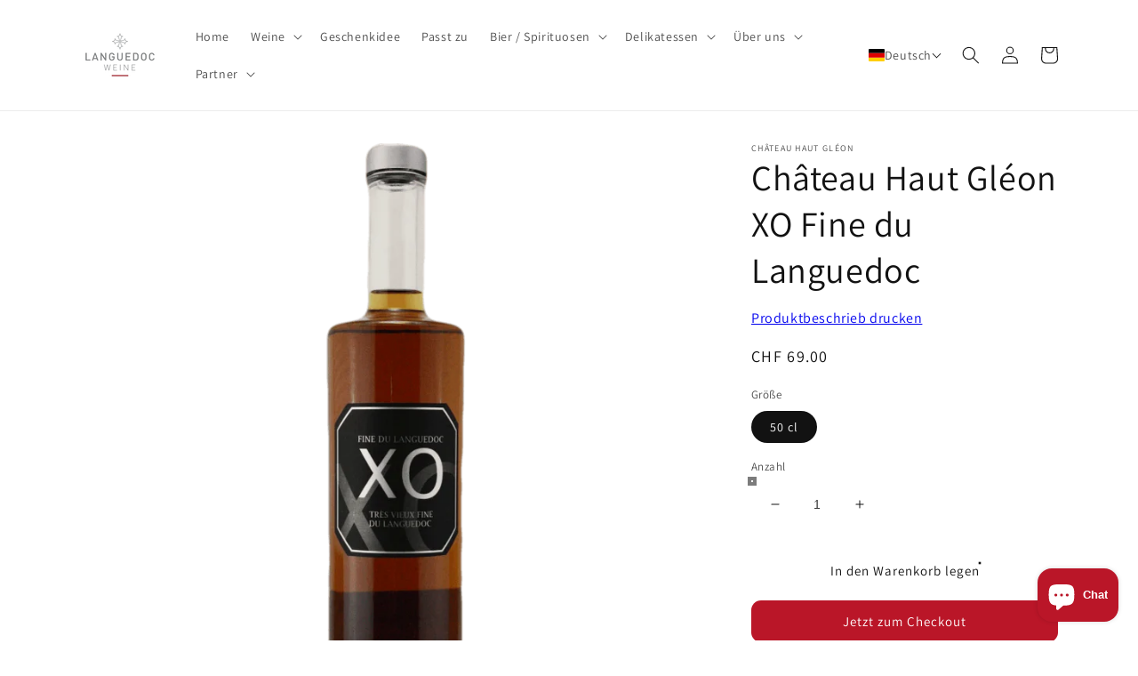

--- FILE ---
content_type: text/html; charset=UTF-8
request_url: https://www.stilyoapps.com/reconvert/reconvert_script_tags.php?shop=languedoc-weine.myshopify.com&store_client_id=MGIxYjk0ZWNiOThlYjdkMjU4YmYwMWJlMjgwMGQ2YWQuOGQ1NGFkNDUzYWQ0NTg4MjgyZDVlMjc4NjdjZWNmMDU%3D
body_size: -2
content:
{"result":"success","security_token":"$2y$10$KsV0VwoM2svVgpsmN5btZuoDCAW.xHXq3RVkSRcN0WRAU65kTaK6O"}

--- FILE ---
content_type: text/html; charset=UTF-8
request_url: https://www.stilyoapps.com/reconvert/reconvert_script_tags.php?shop=languedoc-weine.myshopify.com&store_client_id=MGIxYjk0ZWNiOThlYjdkMjU4YmYwMWJlMjgwMGQ2YWQuOGQ1NGFkNDUzYWQ0NTg4MjgyZDVlMjc4NjdjZWNmMDU%3D
body_size: -2
content:
{"result":"success","security_token":"$2y$10$XYxTC4tXf4FVK9qOw.GJ4eeR96OgNsWdmfj\/KERfYo7QkzNI9HMny"}

--- FILE ---
content_type: text/javascript; charset=utf-8
request_url: https://www.languedoc-weine.ch/products/chateau-haut-gleon-xo-fine-du-languedoc.js
body_size: 907
content:
{"id":5077189165196,"title":"Château Haut Gléon XO Fine du Languedoc","handle":"chateau-haut-gleon-xo-fine-du-languedoc","description":"\u003cp style=\"line-height: 22.4px; resize: none; margin: 0px 0px 6px; color: #333333; font-family: 'Lucida Sans Unicode', 'Lucida Sans', Verdana, Helvetica; font-size: 16px; font-style: normal; font-variant-ligatures: normal; font-variant-caps: normal; font-weight: 400; letter-spacing: normal; orphans: 2; text-align: start; text-indent: 0px; text-transform: none; white-space: normal; widows: 2; word-spacing: 0px; -webkit-text-stroke-width: 0px; background-color: #ffffff; text-decoration-style: initial; text-decoration-color: initial;\" data-mce-fragment=\"1\" data-mce-style=\"line-height: 22.4px; resize: none; margin: 0px 0px 6px; color: #333333; font-family: 'Lucida Sans Unicode', 'Lucida Sans', Verdana, Helvetica; font-size: 16px; font-style: normal; font-variant-ligatures: normal; font-variant-caps: normal; font-weight: 400; letter-spacing: normal; orphans: 2; text-align: start; text-indent: 0px; text-transform: none; white-space: normal; widows: 2; word-spacing: 0px; -webkit-text-stroke-width: 0px; background-color: #ffffff; text-decoration-style: initial; text-decoration-color: initial;\"\u003e\u003cstrong style=\"font-weight: bold;\" data-mce-fragment=\"1\" data-mce-style=\"font-weight: bold;\"\u003eDegustation\u003c\/strong\u003e:\u003c\/p\u003e\n\u003cp style=\"line-height: 22.4px; resize: none; margin: 0px 0px 6px; color: #333333; font-family: 'Lucida Sans Unicode', 'Lucida Sans', Verdana, Helvetica; font-size: 16px; font-style: normal; font-variant-ligatures: normal; font-variant-caps: normal; font-weight: 400; letter-spacing: normal; orphans: 2; text-align: start; text-indent: 0px; text-transform: none; white-space: normal; widows: 2; word-spacing: 0px; -webkit-text-stroke-width: 0px; background-color: #ffffff; text-decoration-style: initial; text-decoration-color: initial;\" data-mce-fragment=\"1\" data-mce-style=\"line-height: 22.4px; resize: none; margin: 0px 0px 6px; color: #333333; font-family: 'Lucida Sans Unicode', 'Lucida Sans', Verdana, Helvetica; font-size: 16px; font-style: normal; font-variant-ligatures: normal; font-variant-caps: normal; font-weight: 400; letter-spacing: normal; orphans: 2; text-align: start; text-indent: 0px; text-transform: none; white-space: normal; widows: 2; word-spacing: 0px; -webkit-text-stroke-width: 0px; background-color: #ffffff; text-decoration-style: initial; text-decoration-color: initial;\"\u003eHelles, sattes Honiggelb. In der Nase sehr aromatisch, mit reifer Beerenfrucht, Rosinen, getrockneten Orangenschalen und nussigen Röstaromen. Eingelegte süssliche Pflaumen, Baumnüsse, zarte Mineralik und eine ungeheur faszinierende Vielschichtigkeit bilden den Körper dieses edlen Weinbrandes. Erst mundfüllend und anschliessend mit einem Abgang, der kaum enden will.\u003c\/p\u003e","published_at":"2020-06-17T14:52:26+02:00","created_at":"2020-06-17T14:52:26+02:00","vendor":"Château Haut Gléon","type":"Spirituosen","tags":["Alkoholgehalt: 40%","Flascheninhalt 0.5l","Languedoc-Spirituosen","Region: Villesèque des Corbières","Spirituosen","Weingut: Château Haut Gléon"],"price":6383,"price_min":6383,"price_max":6383,"available":true,"price_varies":false,"compare_at_price":null,"compare_at_price_min":0,"compare_at_price_max":0,"compare_at_price_varies":false,"variants":[{"id":33899534811276,"title":"50 cl","option1":"50 cl","option2":null,"option3":null,"sku":"395","requires_shipping":true,"taxable":true,"featured_image":null,"available":true,"name":"Château Haut Gléon XO Fine du Languedoc - 50 cl","public_title":"50 cl","options":["50 cl"],"price":6383,"weight":1200,"compare_at_price":null,"inventory_management":"shopify","barcode":"136.701.070.00","requires_selling_plan":false,"selling_plan_allocations":[]}],"images":["\/\/cdn.shopify.com\/s\/files\/1\/0375\/0861\/2236\/products\/chateau-haut-gleon-xo-fine-du-languedoc-spirituosen-chateau-haut-gleon-953429_c96fece7-8fde-44a0-820d-b724b4bc4969.png?v=1678113076"],"featured_image":"\/\/cdn.shopify.com\/s\/files\/1\/0375\/0861\/2236\/products\/chateau-haut-gleon-xo-fine-du-languedoc-spirituosen-chateau-haut-gleon-953429_c96fece7-8fde-44a0-820d-b724b4bc4969.png?v=1678113076","options":[{"name":"Größe","position":1,"values":["50 cl"]}],"url":"\/products\/chateau-haut-gleon-xo-fine-du-languedoc","media":[{"alt":"Chateau Haut Gleon XO Fine du Languedoc Spirituosen","id":23956832485516,"position":1,"preview_image":{"aspect_ratio":1.0,"height":854,"width":854,"src":"https:\/\/cdn.shopify.com\/s\/files\/1\/0375\/0861\/2236\/products\/chateau-haut-gleon-xo-fine-du-languedoc-spirituosen-chateau-haut-gleon-953429_c96fece7-8fde-44a0-820d-b724b4bc4969.png?v=1678113076"},"aspect_ratio":1.0,"height":854,"media_type":"image","src":"https:\/\/cdn.shopify.com\/s\/files\/1\/0375\/0861\/2236\/products\/chateau-haut-gleon-xo-fine-du-languedoc-spirituosen-chateau-haut-gleon-953429_c96fece7-8fde-44a0-820d-b724b4bc4969.png?v=1678113076","width":854}],"requires_selling_plan":false,"selling_plan_groups":[]}

--- FILE ---
content_type: text/javascript
request_url: https://cdn.shopify.com/s/files/1/0375/0861/2236/files/progressbar.js?v=1600086738
body_size: 7865
content:
(function(e){if(typeof exports=="object"&&typeof module!="undefined")module.exports=e();else if(typeof define=="function"&&define.amd)define([],e);else{var f;typeof window!="undefined"?f=window:typeof global!="undefined"?f=global:typeof self!="undefined"&&(f=self),f.ProgressBar=e()}})(function(){var define2,module2,exports2;return function e(t,n,r){function s(o2,u){if(!n[o2]){if(!t[o2]){var a=typeof require=="function"&&require;if(!u&&a)return a(o2,!0);if(i)return i(o2,!0);var f=new Error("Cannot find module '"+o2+"'");throw f.code="MODULE_NOT_FOUND",f}var l=n[o2]={exports:{}};t[o2][0].call(l.exports,function(e2){var n2=t[o2][1][e2];return s(n2||e2)},l,l.exports,e,t,n,r)}return n[o2].exports}for(var i=typeof require=="function"&&require,o=0;o<r.length;o++)s(r[o]);return s}({1:[function(require2,module3,exports3){(function(){var root=this||Function("return this")(),Tweenable=function(){"use strict";var formula,DEFAULT_SCHEDULE_FUNCTION,DEFAULT_EASING="linear",DEFAULT_DURATION=500,UPDATE_TIME=1e3/60,_now=Date.now?Date.now:function(){return+new Date},now=typeof SHIFTY_DEBUG_NOW!="undefined"?SHIFTY_DEBUG_NOW:_now;typeof window!="undefined"?DEFAULT_SCHEDULE_FUNCTION=window.requestAnimationFrame||window.webkitRequestAnimationFrame||window.oRequestAnimationFrame||window.msRequestAnimationFrame||window.mozCancelRequestAnimationFrame&&window.mozRequestAnimationFrame||setTimeout:DEFAULT_SCHEDULE_FUNCTION=setTimeout;function noop(){}function each(obj,fn){var key;for(key in obj)Object.hasOwnProperty.call(obj,key)&&fn(key)}function shallowCopy(targetObj,srcObj){return each(srcObj,function(prop){targetObj[prop]=srcObj[prop]}),targetObj}function defaults(target,src){each(src,function(prop){typeof target[prop]=="undefined"&&(target[prop]=src[prop])})}function tweenProps(forPosition,currentState,originalState,targetState,duration,timestamp,easing){var normalizedPosition=forPosition<timestamp?0:(forPosition-timestamp)/duration,prop,easingObjectProp,easingFn;for(prop in currentState)currentState.hasOwnProperty(prop)&&(easingObjectProp=easing[prop],easingFn=typeof easingObjectProp=="function"?easingObjectProp:formula[easingObjectProp],currentState[prop]=tweenProp(originalState[prop],targetState[prop],easingFn,normalizedPosition));return currentState}function tweenProp(start,end,easingFunc,position){return start+(end-start)*easingFunc(position)}function applyFilter(tweenable,filterName){var filters=Tweenable2.prototype.filter,args=tweenable._filterArgs;each(filters,function(name){typeof filters[name][filterName]!="undefined"&&filters[name][filterName].apply(tweenable,args)})}var timeoutHandler_endTime,timeoutHandler_currentTime,timeoutHandler_isEnded,timeoutHandler_offset;function timeoutHandler(tweenable,timestamp,delay,duration,currentState,originalState,targetState,easing,step,schedule,opt_currentTimeOverride){timeoutHandler_endTime=timestamp+delay+duration,timeoutHandler_currentTime=Math.min(opt_currentTimeOverride||now(),timeoutHandler_endTime),timeoutHandler_isEnded=timeoutHandler_currentTime>=timeoutHandler_endTime,timeoutHandler_offset=duration-(timeoutHandler_endTime-timeoutHandler_currentTime),tweenable.isPlaying()&&(timeoutHandler_isEnded?(step(targetState,tweenable._attachment,timeoutHandler_offset),tweenable.stop(!0)):(tweenable._scheduleId=schedule(tweenable._timeoutHandler,UPDATE_TIME),applyFilter(tweenable,"beforeTween"),timeoutHandler_currentTime<timestamp+delay?tweenProps(1,currentState,originalState,targetState,1,1,easing):tweenProps(timeoutHandler_currentTime,currentState,originalState,targetState,duration,timestamp+delay,easing),applyFilter(tweenable,"afterTween"),step(currentState,tweenable._attachment,timeoutHandler_offset)))}function composeEasingObject(fromTweenParams,easing){var composedEasing={},typeofEasing=typeof easing;return typeofEasing==="string"||typeofEasing==="function"?each(fromTweenParams,function(prop){composedEasing[prop]=easing}):each(fromTweenParams,function(prop){composedEasing[prop]||(composedEasing[prop]=easing[prop]||DEFAULT_EASING)}),composedEasing}function Tweenable2(opt_initialState,opt_config){this._currentState=opt_initialState||{},this._configured=!1,this._scheduleFunction=DEFAULT_SCHEDULE_FUNCTION,typeof opt_config!="undefined"&&this.setConfig(opt_config)}return Tweenable2.prototype.tween=function(opt_config){return this._isTweening?this:((opt_config!==void 0||!this._configured)&&this.setConfig(opt_config),this._timestamp=now(),this._start(this.get(),this._attachment),this.resume())},Tweenable2.prototype.setConfig=function(config){config=config||{},this._configured=!0,this._attachment=config.attachment,this._pausedAtTime=null,this._scheduleId=null,this._delay=config.delay||0,this._start=config.start||noop,this._step=config.step||noop,this._finish=config.finish||noop,this._duration=config.duration||DEFAULT_DURATION,this._currentState=shallowCopy({},config.from)||this.get(),this._originalState=this.get(),this._targetState=shallowCopy({},config.to)||this.get();var self2=this;this._timeoutHandler=function(){timeoutHandler(self2,self2._timestamp,self2._delay,self2._duration,self2._currentState,self2._originalState,self2._targetState,self2._easing,self2._step,self2._scheduleFunction)};var currentState=this._currentState,targetState=this._targetState;return defaults(targetState,currentState),this._easing=composeEasingObject(currentState,config.easing||DEFAULT_EASING),this._filterArgs=[currentState,this._originalState,targetState,this._easing],applyFilter(this,"tweenCreated"),this},Tweenable2.prototype.get=function(){return shallowCopy({},this._currentState)},Tweenable2.prototype.set=function(state){this._currentState=state},Tweenable2.prototype.pause=function(){return this._pausedAtTime=now(),this._isPaused=!0,this},Tweenable2.prototype.resume=function(){return this._isPaused&&(this._timestamp+=now()-this._pausedAtTime),this._isPaused=!1,this._isTweening=!0,this._timeoutHandler(),this},Tweenable2.prototype.seek=function(millisecond){millisecond=Math.max(millisecond,0);var currentTime=now();return this._timestamp+millisecond===0?this:(this._timestamp=currentTime-millisecond,this.isPlaying()||(this._isTweening=!0,this._isPaused=!1,timeoutHandler(this,this._timestamp,this._delay,this._duration,this._currentState,this._originalState,this._targetState,this._easing,this._step,this._scheduleFunction,currentTime),this.pause()),this)},Tweenable2.prototype.stop=function(gotoEnd){return this._isTweening=!1,this._isPaused=!1,this._timeoutHandler=noop,(root.cancelAnimationFrame||root.webkitCancelAnimationFrame||root.oCancelAnimationFrame||root.msCancelAnimationFrame||root.mozCancelRequestAnimationFrame||root.clearTimeout)(this._scheduleId),gotoEnd&&(applyFilter(this,"beforeTween"),tweenProps(1,this._currentState,this._originalState,this._targetState,1,0,this._easing),applyFilter(this,"afterTween"),applyFilter(this,"afterTweenEnd"),this._finish.call(this,this._currentState,this._attachment)),this},Tweenable2.prototype.isPlaying=function(){return this._isTweening&&!this._isPaused},Tweenable2.prototype.setScheduleFunction=function(scheduleFunction){this._scheduleFunction=scheduleFunction},Tweenable2.prototype.dispose=function(){var prop;for(prop in this)this.hasOwnProperty(prop)&&delete this[prop]},Tweenable2.prototype.filter={},Tweenable2.prototype.formula={linear:function(pos){return pos}},formula=Tweenable2.prototype.formula,shallowCopy(Tweenable2,{now:now,each:each,tweenProps:tweenProps,tweenProp:tweenProp,applyFilter:applyFilter,shallowCopy:shallowCopy,defaults:defaults,composeEasingObject:composeEasingObject}),typeof SHIFTY_DEBUG_NOW=="function"&&(root.timeoutHandler=timeoutHandler),typeof exports3=="object"?module3.exports=Tweenable2:typeof define2=="function"&&define2.amd?define2(function(){return Tweenable2}):typeof root.Tweenable=="undefined"&&(root.Tweenable=Tweenable2),Tweenable2}();/*!
 * All equations are adapted from Thomas Fuchs'
 * [Scripty2](https://github.com/madrobby/scripty2/blob/master/src/effects/transitions/penner.js).
 *
 * Based on Easing Equations (c) 2003 [Robert
 * Penner](http://www.robertpenner.com/), all rights reserved. This work is
 * [subject to terms](http://www.robertpenner.com/easing_terms_of_use.html).
 *//*!
 *  TERMS OF USE - EASING EQUATIONS
 *  Open source under the BSD License.
 *  Easing Equations (c) 2003 Robert Penner, all rights reserved.
 */(function(){Tweenable.shallowCopy(Tweenable.prototype.formula,{easeInQuad:function(pos){return Math.pow(pos,2)},easeOutQuad:function(pos){return-(Math.pow(pos-1,2)-1)},easeInOutQuad:function(pos){return(pos/=.5)<1?.5*Math.pow(pos,2):-.5*((pos-=2)*pos-2)},easeInCubic:function(pos){return Math.pow(pos,3)},easeOutCubic:function(pos){return Math.pow(pos-1,3)+1},easeInOutCubic:function(pos){return(pos/=.5)<1?.5*Math.pow(pos,3):.5*(Math.pow(pos-2,3)+2)},easeInQuart:function(pos){return Math.pow(pos,4)},easeOutQuart:function(pos){return-(Math.pow(pos-1,4)-1)},easeInOutQuart:function(pos){return(pos/=.5)<1?.5*Math.pow(pos,4):-.5*((pos-=2)*Math.pow(pos,3)-2)},easeInQuint:function(pos){return Math.pow(pos,5)},easeOutQuint:function(pos){return Math.pow(pos-1,5)+1},easeInOutQuint:function(pos){return(pos/=.5)<1?.5*Math.pow(pos,5):.5*(Math.pow(pos-2,5)+2)},easeInSine:function(pos){return-Math.cos(pos*(Math.PI/2))+1},easeOutSine:function(pos){return Math.sin(pos*(Math.PI/2))},easeInOutSine:function(pos){return-.5*(Math.cos(Math.PI*pos)-1)},easeInExpo:function(pos){return pos===0?0:Math.pow(2,10*(pos-1))},easeOutExpo:function(pos){return pos===1?1:-Math.pow(2,-10*pos)+1},easeInOutExpo:function(pos){return pos===0?0:pos===1?1:(pos/=.5)<1?.5*Math.pow(2,10*(pos-1)):.5*(-Math.pow(2,-10*--pos)+2)},easeInCirc:function(pos){return-(Math.sqrt(1-pos*pos)-1)},easeOutCirc:function(pos){return Math.sqrt(1-Math.pow(pos-1,2))},easeInOutCirc:function(pos){return(pos/=.5)<1?-.5*(Math.sqrt(1-pos*pos)-1):.5*(Math.sqrt(1-(pos-=2)*pos)+1)},easeOutBounce:function(pos){return pos<1/2.75?7.5625*pos*pos:pos<2/2.75?7.5625*(pos-=1.5/2.75)*pos+.75:pos<2.5/2.75?7.5625*(pos-=2.25/2.75)*pos+.9375:7.5625*(pos-=2.625/2.75)*pos+.984375},easeInBack:function(pos){var s=1.70158;return pos*pos*((s+1)*pos-s)},easeOutBack:function(pos){var s=1.70158;return(pos=pos-1)*pos*((s+1)*pos+s)+1},easeInOutBack:function(pos){var s=1.70158;return(pos/=.5)<1?.5*(pos*pos*(((s*=1.525)+1)*pos-s)):.5*((pos-=2)*pos*(((s*=1.525)+1)*pos+s)+2)},elastic:function(pos){return-1*Math.pow(4,-8*pos)*Math.sin((pos*6-1)*(2*Math.PI)/2)+1},swingFromTo:function(pos){var s=1.70158;return(pos/=.5)<1?.5*(pos*pos*(((s*=1.525)+1)*pos-s)):.5*((pos-=2)*pos*(((s*=1.525)+1)*pos+s)+2)},swingFrom:function(pos){var s=1.70158;return pos*pos*((s+1)*pos-s)},swingTo:function(pos){var s=1.70158;return(pos-=1)*pos*((s+1)*pos+s)+1},bounce:function(pos){return pos<1/2.75?7.5625*pos*pos:pos<2/2.75?7.5625*(pos-=1.5/2.75)*pos+.75:pos<2.5/2.75?7.5625*(pos-=2.25/2.75)*pos+.9375:7.5625*(pos-=2.625/2.75)*pos+.984375},bouncePast:function(pos){return pos<1/2.75?7.5625*pos*pos:pos<2/2.75?2-(7.5625*(pos-=1.5/2.75)*pos+.75):pos<2.5/2.75?2-(7.5625*(pos-=2.25/2.75)*pos+.9375):2-(7.5625*(pos-=2.625/2.75)*pos+.984375)},easeFromTo:function(pos){return(pos/=.5)<1?.5*Math.pow(pos,4):-.5*((pos-=2)*Math.pow(pos,3)-2)},easeFrom:function(pos){return Math.pow(pos,4)},easeTo:function(pos){return Math.pow(pos,.25)}})})(),function(){function cubicBezierAtTime(t,p1x,p1y,p2x,p2y,duration){var ax=0,bx=0,cx=0,ay=0,by=0,cy=0;function sampleCurveX(t2){return((ax*t2+bx)*t2+cx)*t2}function sampleCurveY(t2){return((ay*t2+by)*t2+cy)*t2}function sampleCurveDerivativeX(t2){return(3*ax*t2+2*bx)*t2+cx}function solveEpsilon(duration2){return 1/(200*duration2)}function solve(x,epsilon){return sampleCurveY(solveCurveX(x,epsilon))}function fabs(n){return n>=0?n:0-n}function solveCurveX(x,epsilon){var t0,t1,t2,x2,d2,i;for(t2=x,i=0;i<8;i++){if(x2=sampleCurveX(t2)-x,fabs(x2)<epsilon)return t2;if(d2=sampleCurveDerivativeX(t2),fabs(d2)<1e-6)break;t2=t2-x2/d2}if(t0=0,t1=1,t2=x,t2<t0)return t0;if(t2>t1)return t1;for(;t0<t1;){if(x2=sampleCurveX(t2),fabs(x2-x)<epsilon)return t2;x>x2?t0=t2:t1=t2,t2=(t1-t0)*.5+t0}return t2}return cx=3*p1x,bx=3*(p2x-p1x)-cx,ax=1-cx-bx,cy=3*p1y,by=3*(p2y-p1y)-cy,ay=1-cy-by,solve(t,solveEpsilon(duration))}function getCubicBezierTransition(x1,y1,x2,y2){return function(pos){return cubicBezierAtTime(pos,x1,y1,x2,y2,1)}}Tweenable.setBezierFunction=function(name,x1,y1,x2,y2){var cubicBezierTransition=getCubicBezierTransition(x1,y1,x2,y2);return cubicBezierTransition.displayName=name,cubicBezierTransition.x1=x1,cubicBezierTransition.y1=y1,cubicBezierTransition.x2=x2,cubicBezierTransition.y2=y2,Tweenable.prototype.formula[name]=cubicBezierTransition},Tweenable.unsetBezierFunction=function(name){delete Tweenable.prototype.formula[name]}}(),function(){function getInterpolatedValues(from,current,targetState,position,easing,delay){return Tweenable.tweenProps(position,current,from,targetState,1,delay,easing)}var mockTweenable=new Tweenable;mockTweenable._filterArgs=[],Tweenable.interpolate=function(from,targetState,position,easing,opt_delay){var current=Tweenable.shallowCopy({},from),delay=opt_delay||0,easingObject=Tweenable.composeEasingObject(from,easing||"linear");mockTweenable.set({});var filterArgs=mockTweenable._filterArgs;filterArgs.length=0,filterArgs[0]=current,filterArgs[1]=from,filterArgs[2]=targetState,filterArgs[3]=easingObject,Tweenable.applyFilter(mockTweenable,"tweenCreated"),Tweenable.applyFilter(mockTweenable,"beforeTween");var interpolatedValues=getInterpolatedValues(from,current,targetState,position,easingObject,delay);return Tweenable.applyFilter(mockTweenable,"afterTween"),interpolatedValues}}(),function(Tweenable2){var formatManifest,R_NUMBER_COMPONENT=/(\d|\-|\.)/,R_FORMAT_CHUNKS=/([^\-0-9\.]+)/g,R_UNFORMATTED_VALUES=/[0-9.\-]+/g,R_RGB=new RegExp("rgb\\("+R_UNFORMATTED_VALUES.source+/,\s*/.source+R_UNFORMATTED_VALUES.source+/,\s*/.source+R_UNFORMATTED_VALUES.source+"\\)","g"),R_RGB_PREFIX=/^.*\(/,R_HEX=/#([0-9]|[a-f]){3,6}/gi,VALUE_PLACEHOLDER="VAL";function getFormatChunksFrom(rawValues,prefix){var accumulator=[],rawValuesLength=rawValues.length,i;for(i=0;i<rawValuesLength;i++)accumulator.push("_"+prefix+"_"+i);return accumulator}function getFormatStringFrom(formattedString){var chunks=formattedString.match(R_FORMAT_CHUNKS);return chunks?(chunks.length===1||formattedString[0].match(R_NUMBER_COMPONENT))&&chunks.unshift(""):chunks=["",""],chunks.join(VALUE_PLACEHOLDER)}function sanitizeObjectForHexProps(stateObject){Tweenable2.each(stateObject,function(prop){var currentProp=stateObject[prop];typeof currentProp=="string"&&currentProp.match(R_HEX)&&(stateObject[prop]=sanitizeHexChunksToRGB(currentProp))})}function sanitizeHexChunksToRGB(str){return filterStringChunks(R_HEX,str,convertHexToRGB)}function convertHexToRGB(hexString){var rgbArr=hexToRGBArray(hexString);return"rgb("+rgbArr[0]+","+rgbArr[1]+","+rgbArr[2]+")"}var hexToRGBArray_returnArray=[];function hexToRGBArray(hex){return hex=hex.replace(/#/,""),hex.length===3&&(hex=hex.split(""),hex=hex[0]+hex[0]+hex[1]+hex[1]+hex[2]+hex[2]),hexToRGBArray_returnArray[0]=hexToDec(hex.substr(0,2)),hexToRGBArray_returnArray[1]=hexToDec(hex.substr(2,2)),hexToRGBArray_returnArray[2]=hexToDec(hex.substr(4,2)),hexToRGBArray_returnArray}function hexToDec(hex){return parseInt(hex,16)}function filterStringChunks(pattern,unfilteredString,filter){var pattenMatches=unfilteredString.match(pattern),filteredString=unfilteredString.replace(pattern,VALUE_PLACEHOLDER);if(pattenMatches)for(var pattenMatchesLength=pattenMatches.length,currentChunk,i=0;i<pattenMatchesLength;i++)currentChunk=pattenMatches.shift(),filteredString=filteredString.replace(VALUE_PLACEHOLDER,filter(currentChunk));return filteredString}function sanitizeRGBChunks(formattedString){return filterStringChunks(R_RGB,formattedString,sanitizeRGBChunk)}function sanitizeRGBChunk(rgbChunk){for(var numbers=rgbChunk.match(R_UNFORMATTED_VALUES),numbersLength=numbers.length,sanitizedString=rgbChunk.match(R_RGB_PREFIX)[0],i=0;i<numbersLength;i++)sanitizedString+=parseInt(numbers[i],10)+",";return sanitizedString=sanitizedString.slice(0,-1)+")",sanitizedString}function getFormatManifests(stateObject){var manifestAccumulator={};return Tweenable2.each(stateObject,function(prop){var currentProp=stateObject[prop];if(typeof currentProp=="string"){var rawValues=getValuesFrom(currentProp);manifestAccumulator[prop]={formatString:getFormatStringFrom(currentProp),chunkNames:getFormatChunksFrom(rawValues,prop)}}}),manifestAccumulator}function expandFormattedProperties(stateObject,formatManifests){Tweenable2.each(formatManifests,function(prop){for(var currentProp=stateObject[prop],rawValues=getValuesFrom(currentProp),rawValuesLength=rawValues.length,i=0;i<rawValuesLength;i++)stateObject[formatManifests[prop].chunkNames[i]]=+rawValues[i];delete stateObject[prop]})}function collapseFormattedProperties(stateObject,formatManifests){Tweenable2.each(formatManifests,function(prop){var currentProp=stateObject[prop],formatChunks=extractPropertyChunks(stateObject,formatManifests[prop].chunkNames),valuesList=getValuesList(formatChunks,formatManifests[prop].chunkNames);currentProp=getFormattedValues(formatManifests[prop].formatString,valuesList),stateObject[prop]=sanitizeRGBChunks(currentProp)})}function extractPropertyChunks(stateObject,chunkNames){for(var extractedValues={},currentChunkName,chunkNamesLength=chunkNames.length,i=0;i<chunkNamesLength;i++)currentChunkName=chunkNames[i],extractedValues[currentChunkName]=stateObject[currentChunkName],delete stateObject[currentChunkName];return extractedValues}var getValuesList_accumulator=[];function getValuesList(stateObject,chunkNames){getValuesList_accumulator.length=0;for(var chunkNamesLength=chunkNames.length,i=0;i<chunkNamesLength;i++)getValuesList_accumulator.push(stateObject[chunkNames[i]]);return getValuesList_accumulator}function getFormattedValues(formatString,rawValues){for(var formattedValueString=formatString,rawValuesLength=rawValues.length,i=0;i<rawValuesLength;i++)formattedValueString=formattedValueString.replace(VALUE_PLACEHOLDER,+rawValues[i].toFixed(4));return formattedValueString}function getValuesFrom(formattedString){return formattedString.match(R_UNFORMATTED_VALUES)}function expandEasingObject(easingObject,tokenData){Tweenable2.each(tokenData,function(prop){var currentProp=tokenData[prop],chunkNames=currentProp.chunkNames,chunkLength=chunkNames.length,easing=easingObject[prop],i;if(typeof easing=="string"){var easingChunks=easing.split(" "),lastEasingChunk=easingChunks[easingChunks.length-1];for(i=0;i<chunkLength;i++)easingObject[chunkNames[i]]=easingChunks[i]||lastEasingChunk}else for(i=0;i<chunkLength;i++)easingObject[chunkNames[i]]=easing;delete easingObject[prop]})}function collapseEasingObject(easingObject,tokenData){Tweenable2.each(tokenData,function(prop){var currentProp=tokenData[prop],chunkNames=currentProp.chunkNames,chunkLength=chunkNames.length,firstEasing=easingObject[chunkNames[0]],typeofEasings=typeof firstEasing;if(typeofEasings==="string"){for(var composedEasingString="",i=0;i<chunkLength;i++)composedEasingString+=" "+easingObject[chunkNames[i]],delete easingObject[chunkNames[i]];easingObject[prop]=composedEasingString.substr(1)}else easingObject[prop]=firstEasing})}Tweenable2.prototype.filter.token={tweenCreated:function(currentState,fromState,toState,easingObject){sanitizeObjectForHexProps(currentState),sanitizeObjectForHexProps(fromState),sanitizeObjectForHexProps(toState),this._tokenData=getFormatManifests(currentState)},beforeTween:function(currentState,fromState,toState,easingObject){expandEasingObject(easingObject,this._tokenData),expandFormattedProperties(currentState,this._tokenData),expandFormattedProperties(fromState,this._tokenData),expandFormattedProperties(toState,this._tokenData)},afterTween:function(currentState,fromState,toState,easingObject){collapseFormattedProperties(currentState,this._tokenData),collapseFormattedProperties(fromState,this._tokenData),collapseFormattedProperties(toState,this._tokenData),collapseEasingObject(easingObject,this._tokenData)}}}(Tweenable)}).call(null)},{}],2:[function(require2,module3,exports3){var Shape=require2("./shape"),utils=require2("./utils"),Circle=function(container,options){this._pathTemplate="M 50,50 m 0,-{radius} a {radius},{radius} 0 1 1 0,{2radius} a {radius},{radius} 0 1 1 0,-{2radius}",this.containerAspectRatio=1,Shape.apply(this,arguments)};Circle.prototype=new Shape,Circle.prototype.constructor=Circle,Circle.prototype._pathString=function(opts){var widthOfWider=opts.strokeWidth;opts.trailWidth&&opts.trailWidth>opts.strokeWidth&&(widthOfWider=opts.trailWidth);var r=50-widthOfWider/2;return utils.render(this._pathTemplate,{radius:r,"2radius":r*2})},Circle.prototype._trailString=function(opts){return this._pathString(opts)},module3.exports=Circle},{"./shape":7,"./utils":8}],3:[function(require2,module3,exports3){var Shape=require2("./shape"),utils=require2("./utils"),Line=function(container,options){this._pathTemplate="M 0,{center} L 100,{center}",Shape.apply(this,arguments)};Line.prototype=new Shape,Line.prototype.constructor=Line,Line.prototype._initializeSvg=function(svg,opts){svg.setAttribute("viewBox","0 0 100 "+opts.strokeWidth),svg.setAttribute("preserveAspectRatio","none")},Line.prototype._pathString=function(opts){return utils.render(this._pathTemplate,{center:opts.strokeWidth/2})},Line.prototype._trailString=function(opts){return this._pathString(opts)},module3.exports=Line},{"./shape":7,"./utils":8}],4:[function(require2,module3,exports3){module3.exports={Line:require2("./line"),Circle:require2("./circle"),SemiCircle:require2("./semicircle"),Path:require2("./path"),Shape:require2("./shape"),utils:require2("./utils")}},{"./circle":2,"./line":3,"./path":5,"./semicircle":6,"./shape":7,"./utils":8}],5:[function(require2,module3,exports3){var Tweenable=require2("shifty"),utils=require2("./utils"),EASING_ALIASES={easeIn:"easeInCubic",easeOut:"easeOutCubic",easeInOut:"easeInOutCubic"},Path=function(path,opts){opts=utils.extend({duration:800,easing:"linear",from:{},to:{},step:function(){}},opts);var element;utils.isString(path)?element=document.querySelector(path):element=path,this.path=element,this._opts=opts,this._tweenable=null;var length=this.path.getTotalLength();this.path.style.strokeDasharray=length+" "+length,this.set(0)};Path.prototype.value=function(){var offset=this._getComputedDashOffset(),length=this.path.getTotalLength(),progress=1-offset/length;return parseFloat(progress.toFixed(6),10)},Path.prototype.set=function(progress){this.stop(),this.path.style.strokeDashoffset=this._progressToOffset(progress);var step=this._opts.step;if(utils.isFunction(step)){var easing=this._easing(this._opts.easing),values=this._calculateTo(progress,easing),reference=this._opts.shape||this;step(values,reference,this._opts.attachment)}},Path.prototype.stop=function(){this._stopTween(),this.path.style.strokeDashoffset=this._getComputedDashOffset()},Path.prototype.animate=function(progress,opts,cb){opts=opts||{},utils.isFunction(opts)&&(cb=opts,opts={});var passedOpts=utils.extend({},opts),defaultOpts=utils.extend({},this._opts);opts=utils.extend(defaultOpts,opts);var shiftyEasing=this._easing(opts.easing),values=this._resolveFromAndTo(progress,shiftyEasing,passedOpts);this.stop(),this.path.getBoundingClientRect();var offset=this._getComputedDashOffset(),newOffset=this._progressToOffset(progress),self2=this;this._tweenable=new Tweenable,this._tweenable.tween({from:utils.extend({offset:offset},values.from),to:utils.extend({offset:newOffset},values.to),duration:opts.duration,easing:shiftyEasing,step:function(state){self2.path.style.strokeDashoffset=state.offset;var reference=opts.shape||self2;opts.step(state,reference,opts.attachment)},finish:function(state){utils.isFunction(cb)&&cb()}})},Path.prototype._getComputedDashOffset=function(){var computedStyle=window.getComputedStyle(this.path,null);return parseFloat(computedStyle.getPropertyValue("stroke-dashoffset"),10)},Path.prototype._progressToOffset=function(progress){var length=this.path.getTotalLength();return length-progress*length},Path.prototype._resolveFromAndTo=function(progress,easing,opts){return opts.from&&opts.to?{from:opts.from,to:opts.to}:{from:this._calculateFrom(easing),to:this._calculateTo(progress,easing)}},Path.prototype._calculateFrom=function(easing){return Tweenable.interpolate(this._opts.from,this._opts.to,this.value(),easing)},Path.prototype._calculateTo=function(progress,easing){return Tweenable.interpolate(this._opts.from,this._opts.to,progress,easing)},Path.prototype._stopTween=function(){this._tweenable!==null&&(this._tweenable.stop(),this._tweenable=null)},Path.prototype._easing=function(easing){return EASING_ALIASES.hasOwnProperty(easing)?EASING_ALIASES[easing]:easing},module3.exports=Path},{"./utils":8,shifty:1}],6:[function(require2,module3,exports3){var Shape=require2("./shape"),Circle=require2("./circle"),utils=require2("./utils"),SemiCircle=function(container,options){this._pathTemplate="M 50,50 m -{radius},0 a {radius},{radius} 0 1 1 {2radius},0",this.containerAspectRatio=2,Shape.apply(this,arguments)};SemiCircle.prototype=new Shape,SemiCircle.prototype.constructor=SemiCircle,SemiCircle.prototype._initializeSvg=function(svg,opts){svg.setAttribute("viewBox","0 0 100 50")},SemiCircle.prototype._initializeTextContainer=function(opts,container,textContainer){opts.text.style&&(textContainer.style.top="auto",textContainer.style.bottom="0",opts.text.alignToBottom?utils.setStyle(textContainer,"transform","translate(-50%, 0)"):utils.setStyle(textContainer,"transform","translate(-50%, 50%)"))},SemiCircle.prototype._pathString=Circle.prototype._pathString,SemiCircle.prototype._trailString=Circle.prototype._trailString,module3.exports=SemiCircle},{"./circle":2,"./shape":7,"./utils":8}],7:[function(require2,module3,exports3){var Path=require2("./path"),utils=require2("./utils"),DESTROYED_ERROR="Object is destroyed",Shape=function Shape2(container,opts){if(!(this instanceof Shape2))throw new Error("Constructor was called without new keyword");if(arguments.length!==0){this._opts=utils.extend({color:"#555",strokeWidth:1,trailColor:null,trailWidth:null,fill:null,text:{style:{color:null,position:"absolute",left:"50%",top:"50%",padding:0,margin:0,transform:{prefix:!0,value:"translate(-50%, -50%)"}},autoStyleContainer:!0,alignToBottom:!0,value:"",className:"progressbar-text"},svgStyle:{display:"block",width:"100%"}},opts,!0),utils.isObject(opts)&&opts.svgStyle!==void 0&&(this._opts.svgStyle=opts.svgStyle),utils.isObject(opts)&&utils.isObject(opts.text)&&opts.text.style!==void 0&&(this._opts.text.style=opts.text.style);var svgView=this._createSvgView(this._opts),element;if(utils.isString(container)?element=document.querySelector(container):element=container,!element)throw new Error("Container does not exist: "+container);this._container=element,this._container.appendChild(svgView.svg),this._warnContainerAspectRatio(this._container),this._opts.svgStyle&&utils.setStyles(svgView.svg,this._opts.svgStyle),this.svg=svgView.svg,this.path=svgView.path,this.trail=svgView.trail,this.text=null;var newOpts=utils.extend({attachment:void 0,shape:this},this._opts);this._progressPath=new Path(svgView.path,newOpts),utils.isObject(this._opts.text)&&this._opts.text.value&&this.setText(this._opts.text.value)}};Shape.prototype.animate=function(progress,opts,cb){if(this._progressPath===null)throw new Error(DESTROYED_ERROR);this._progressPath.animate(progress,opts,cb)},Shape.prototype.stop=function(){if(this._progressPath===null)throw new Error(DESTROYED_ERROR);this._progressPath!==void 0&&this._progressPath.stop()},Shape.prototype.destroy=function(){if(this._progressPath===null)throw new Error(DESTROYED_ERROR);this.stop(),this.svg.parentNode.removeChild(this.svg),this.svg=null,this.path=null,this.trail=null,this._progressPath=null,this.text!==null&&(this.text.parentNode.removeChild(this.text),this.text=null)},Shape.prototype.set=function(progress){if(this._progressPath===null)throw new Error(DESTROYED_ERROR);this._progressPath.set(progress)},Shape.prototype.value=function(){if(this._progressPath===null)throw new Error(DESTROYED_ERROR);return this._progressPath===void 0?0:this._progressPath.value()},Shape.prototype.setText=function(newText){if(this._progressPath===null)throw new Error(DESTROYED_ERROR);this.text===null&&(this.text=this._createTextContainer(this._opts,this._container),this._container.appendChild(this.text)),utils.isObject(newText)?(utils.removeChildren(this.text),this.text.appendChild(newText)):this.text.innerHTML=newText},Shape.prototype._createSvgView=function(opts){var svg=document.createElementNS("http://www.w3.org/2000/svg","svg");this._initializeSvg(svg,opts);var trailPath=null;(opts.trailColor||opts.trailWidth)&&(trailPath=this._createTrail(opts),svg.appendChild(trailPath));var path=this._createPath(opts);return svg.appendChild(path),{svg:svg,path:path,trail:trailPath}},Shape.prototype._initializeSvg=function(svg,opts){svg.setAttribute("viewBox","0 0 100 100")},Shape.prototype._createPath=function(opts){var pathString=this._pathString(opts);return this._createPathElement(pathString,opts)},Shape.prototype._createTrail=function(opts){var pathString=this._trailString(opts),newOpts=utils.extend({},opts);return newOpts.trailColor||(newOpts.trailColor="#eee"),newOpts.trailWidth||(newOpts.trailWidth=newOpts.strokeWidth),newOpts.color=newOpts.trailColor,newOpts.strokeWidth=newOpts.trailWidth,newOpts.fill=null,this._createPathElement(pathString,newOpts)},Shape.prototype._createPathElement=function(pathString,opts){var path=document.createElementNS("http://www.w3.org/2000/svg","path");return path.setAttribute("d",pathString),path.setAttribute("stroke",opts.color),path.setAttribute("stroke-width",opts.strokeWidth),opts.fill?path.setAttribute("fill",opts.fill):path.setAttribute("fill-opacity","0"),path},Shape.prototype._createTextContainer=function(opts,container){var textContainer=document.createElement("div");textContainer.className=opts.text.className;var textStyle=opts.text.style;return textStyle&&(opts.text.autoStyleContainer&&(container.style.position="relative"),utils.setStyles(textContainer,textStyle),textStyle.color||(textContainer.style.color=opts.color)),this._initializeTextContainer(opts,container,textContainer),textContainer},Shape.prototype._initializeTextContainer=function(opts,container,element){},Shape.prototype._pathString=function(opts){throw new Error("Override this function for each progress bar")},Shape.prototype._trailString=function(opts){throw new Error("Override this function for each progress bar")},Shape.prototype._warnContainerAspectRatio=function(container){if(this.containerAspectRatio){var computedStyle=window.getComputedStyle(container,null),width=parseFloat(computedStyle.getPropertyValue("width"),10),height=parseFloat(computedStyle.getPropertyValue("height"),10);utils.floatEquals(this.containerAspectRatio,width/height)||(console.warn("Incorrect aspect ratio of container",this._container,"detected:",computedStyle.getPropertyValue("width")+"(width)","/",computedStyle.getPropertyValue("height")+"(height)","=",width/height),console.warn("Aspect ratio of should be",this.containerAspectRatio))}},module3.exports=Shape},{"./path":5,"./utils":8}],8:[function(require2,module3,exports3){var PREFIXES="Webkit Moz O ms".split(" "),FLOAT_COMPARISON_EPSILON=.001;function extend(destination,source,recursive){destination=destination||{},source=source||{},recursive=recursive||!1;for(var attrName in source)if(source.hasOwnProperty(attrName)){var destVal=destination[attrName],sourceVal=source[attrName];recursive&&isObject(destVal)&&isObject(sourceVal)?destination[attrName]=extend(destVal,sourceVal,recursive):destination[attrName]=sourceVal}return destination}function render(template,vars){var rendered=template;for(var key in vars)if(vars.hasOwnProperty(key)){var val=vars[key],regExpString="\\{"+key+"\\}",regExp=new RegExp(regExpString,"g");rendered=rendered.replace(regExp,val)}return rendered}function setStyle(element,style,value){for(var elStyle=element.style,i=0;i<PREFIXES.length;++i){var prefix=PREFIXES[i];elStyle[prefix+capitalize(style)]=value}elStyle[style]=value}function setStyles(element,styles){forEachObject(styles,function(styleValue,styleName){styleValue!=null&&(isObject(styleValue)&&styleValue.prefix===!0?setStyle(element,styleName,styleValue.value):element.style[styleName]=styleValue)})}function capitalize(text){return text.charAt(0).toUpperCase()+text.slice(1)}function isString(obj){return typeof obj=="string"||obj instanceof String}function isFunction(obj){return typeof obj=="function"}function isArray(obj){return Object.prototype.toString.call(obj)==="[object Array]"}function isObject(obj){if(isArray(obj))return!1;var type=typeof obj;return type==="object"&&!!obj}function forEachObject(object,callback){for(var key in object)if(object.hasOwnProperty(key)){var val=object[key];callback(val,key)}}function floatEquals(a,b){return Math.abs(a-b)<FLOAT_COMPARISON_EPSILON}function removeChildren(el){for(;el.firstChild;)el.removeChild(el.firstChild)}module3.exports={extend:extend,render:render,setStyle:setStyle,setStyles:setStyles,capitalize:capitalize,isString:isString,isFunction:isFunction,isObject:isObject,forEachObject:forEachObject,floatEquals:floatEquals,removeChildren:removeChildren}},{}]},{},[4])(4)});
//# sourceMappingURL=/s/files/1/0375/0861/2236/files/progressbar.js.map?v=1600086738


--- FILE ---
content_type: text/javascript
request_url: https://cdn.shopify.com/s/files/1/0375/0861/2236/t/14/assets/progressbar.js?v=17939280130371376052
body_size: -389
content:
var ratingValueID=document.getElementById("ratingBox");ratingValue=ratingValueID.getAttribute("data-rating");var bar=new ProgressBar.Circle(ratingBox,{color:"#FFEA82",trailColor:"#eee",trailWidth:1,duration:3e3,easing:"bounce",strokeWidth:6,from:{color:"#FFEA82",a:0},to:{color:"#ba1628",a:1},step:function(state,circle){circle.path.setAttribute("stroke",state.color)},text:{value:ratingValue+"/100",className:"progressbar__label",style:{"font-weight":"bold",color:"#fff",position:"absolute",left:"50%",top:"50%",padding:0,margin:0,transform:{prefix:!0,value:"translate(-50%, -50%)"}},autoStyleContainer:!0,alignToBottom:!0},fill:"#44484b"});bar.animate(ratingValue/100);
//# sourceMappingURL=/s/files/1/0375/0861/2236/t/14/assets/progressbar.js.map?v=17939280130371376052
